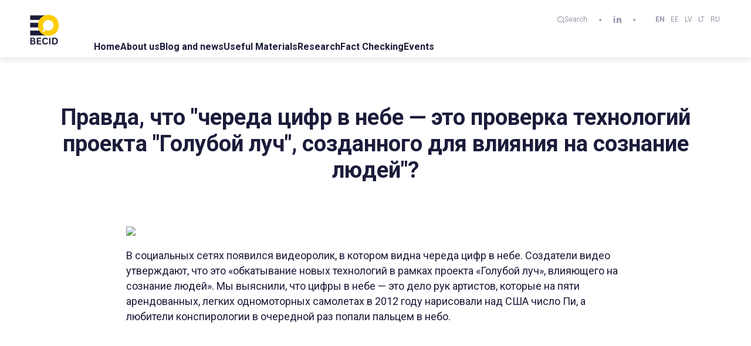

--- FILE ---
content_type: text/html; charset=utf-8
request_url: https://becid.eu/facts/%D0%BF%D1%80%D0%B0%D0%B2%D0%B4%D0%B0-%D1%87%D1%82%D0%BE-%D1%87%D0%B5%D1%80%D0%B5%D0%B4%D0%B0-%D1%86%D0%B8%D1%84%D1%80-%D0%B2-%D0%BD%D0%B5%D0%B1%D0%B5-%D1%8D%D1%82%D0%BE-%D0%BF%D1%80/
body_size: 10020
content:
<!DOCTYPE html>
<html lang="uk">
<head>
    <meta charset="UTF-8">
    <meta name="viewport" content="width=device-width, initial-scale=1">
    <meta http-equiv="X-UA-Compatible" content="IE=edge">
    <meta name="theme-color" content="#000">
	<title>
	Правда, что &quot;череда цифр в небе — это проверка технологий проекта &quot;Голубой луч&quot;, созданного для влияния на сознание людей&quot;?	</title>
	<link rel="preconnect" href="https://fonts.googleapis.com">
	<link rel="preconnect" href="https://fonts.gstatic.com" crossorigin>
	<link href="https://fonts.googleapis.com/css2?family=Roboto:wght@400;700&display=swap" rel="stylesheet">
	<link rel="stylesheet" href="https://becid.eu/wp-content/themes/ennio/assets/css/custom.css?v=1747285555" media="screen">
	<link rel="stylesheet" href="https://cdnjs.cloudflare.com/ajax/libs/font-awesome/5.15.4/css/all.min.css">
	<meta name='robots' content='index, follow, max-image-preview:large, max-snippet:-1, max-video-preview:-1' />
	<style>img:is([sizes="auto" i], [sizes^="auto," i]) { contain-intrinsic-size: 3000px 1500px }</style>
	<link rel="alternate" hreflang="en" href="https://becid.eu/facts/%d0%bf%d1%80%d0%b0%d0%b2%d0%b4%d0%b0-%d1%87%d1%82%d0%be-%d1%87%d0%b5%d1%80%d0%b5%d0%b4%d0%b0-%d1%86%d0%b8%d1%84%d1%80-%d0%b2-%d0%bd%d0%b5%d0%b1%d0%b5-%d1%8d%d1%82%d0%be-%d0%bf%d1%80/" />
<link rel="alternate" hreflang="et" href="https://becid.eu/et/facts/%d0%bf%d1%80%d0%b0%d0%b2%d0%b4%d0%b0-%d1%87%d1%82%d0%be-%d1%87%d0%b5%d1%80%d0%b5%d0%b4%d0%b0-%d1%86%d0%b8%d1%84%d1%80-%d0%b2-%d0%bd%d0%b5%d0%b1%d0%b5-%d1%8d%d1%82%d0%be-%d0%bf%d1%80/" />
<link rel="alternate" hreflang="lv" href="https://becid.eu/lv/facts/%d0%bf%d1%80%d0%b0%d0%b2%d0%b4%d0%b0-%d1%87%d1%82%d0%be-%d1%87%d0%b5%d1%80%d0%b5%d0%b4%d0%b0-%d1%86%d0%b8%d1%84%d1%80-%d0%b2-%d0%bd%d0%b5%d0%b1%d0%b5-%d1%8d%d1%82%d0%be-%d0%bf%d1%80/" />
<link rel="alternate" hreflang="lt" href="https://becid.eu/lt/facts/%d0%bf%d1%80%d0%b0%d0%b2%d0%b4%d0%b0-%d1%87%d1%82%d0%be-%d1%87%d0%b5%d1%80%d0%b5%d0%b4%d0%b0-%d1%86%d0%b8%d1%84%d1%80-%d0%b2-%d0%bd%d0%b5%d0%b1%d0%b5-%d1%8d%d1%82%d0%be-%d0%bf%d1%80/" />
<link rel="alternate" hreflang="ru" href="https://becid.eu/ru/facts/%d0%bf%d1%80%d0%b0%d0%b2%d0%b4%d0%b0-%d1%87%d1%82%d0%be-%d1%87%d0%b5%d1%80%d0%b5%d0%b4%d0%b0-%d1%86%d0%b8%d1%84%d1%80-%d0%b2-%d0%bd%d0%b5%d0%b1%d0%b5-%d1%8d%d1%82%d0%be-%d0%bf%d1%80/" />
<link rel="alternate" hreflang="x-default" href="https://becid.eu/facts/%d0%bf%d1%80%d0%b0%d0%b2%d0%b4%d0%b0-%d1%87%d1%82%d0%be-%d1%87%d0%b5%d1%80%d0%b5%d0%b4%d0%b0-%d1%86%d0%b8%d1%84%d1%80-%d0%b2-%d0%bd%d0%b5%d0%b1%d0%b5-%d1%8d%d1%82%d0%be-%d0%bf%d1%80/" />

	<!-- This site is optimized with the Yoast SEO plugin v24.4 - https://yoast.com/wordpress/plugins/seo/ -->
	<title>Правда, что &quot;череда цифр в небе — это проверка технологий проекта &quot;Голубой луч&quot;, созданного для влияния на сознание людей&quot;? - Becid</title>
	<link rel="canonical" href="https://becid.eu/facts/%d0%bf%d1%80%d0%b0%d0%b2%d0%b4%d0%b0-%d1%87%d1%82%d0%be-%d1%87%d0%b5%d1%80%d0%b5%d0%b4%d0%b0-%d1%86%d0%b8%d1%84%d1%80-%d0%b2-%d0%bd%d0%b5%d0%b1%d0%b5-%d1%8d%d1%82%d0%be-%d0%bf%d1%80/" />
	<meta property="og:locale" content="en_US" />
	<meta property="og:type" content="article" />
	<meta property="og:title" content="Правда, что &quot;череда цифр в небе — это проверка технологий проекта &quot;Голубой луч&quot;, созданного для влияния на сознание людей&quot;? - Becid" />
	<meta property="og:description" content="В социальных сетях появился видеоролик, в котором видна череда цифр в небе. Создатели видео утверждают, что это «обкатывание новых технологий в рамках проекта «Голубой луч», влияющего на сознание людей». Мы выяснили, что цифры в небе — это дело рук артистов, которые на пяти арендованных, легких одномоторных самолетах в 2012 году нарисовали над США число Пи, [&hellip;]" />
	<meta property="og:url" content="https://becid.eu/facts/%d0%bf%d1%80%d0%b0%d0%b2%d0%b4%d0%b0-%d1%87%d1%82%d0%be-%d1%87%d0%b5%d1%80%d0%b5%d0%b4%d0%b0-%d1%86%d0%b8%d1%84%d1%80-%d0%b2-%d0%bd%d0%b5%d0%b1%d0%b5-%d1%8d%d1%82%d0%be-%d0%bf%d1%80/" />
	<meta property="og:site_name" content="Becid" />
	<meta property="og:image" content="https://becid.eu/wp-content/uploads/2023/07/OG_becid.jpg" />
	<meta property="og:image:width" content="1200" />
	<meta property="og:image:height" content="630" />
	<meta property="og:image:type" content="image/jpeg" />
	<meta name="twitter:card" content="summary_large_image" />
	<script type="application/ld+json" class="yoast-schema-graph">{"@context":"https://schema.org","@graph":[{"@type":"WebPage","@id":"https://becid.eu/facts/%d0%bf%d1%80%d0%b0%d0%b2%d0%b4%d0%b0-%d1%87%d1%82%d0%be-%d1%87%d0%b5%d1%80%d0%b5%d0%b4%d0%b0-%d1%86%d0%b8%d1%84%d1%80-%d0%b2-%d0%bd%d0%b5%d0%b1%d0%b5-%d1%8d%d1%82%d0%be-%d0%bf%d1%80/","url":"https://becid.eu/facts/%d0%bf%d1%80%d0%b0%d0%b2%d0%b4%d0%b0-%d1%87%d1%82%d0%be-%d1%87%d0%b5%d1%80%d0%b5%d0%b4%d0%b0-%d1%86%d0%b8%d1%84%d1%80-%d0%b2-%d0%bd%d0%b5%d0%b1%d0%b5-%d1%8d%d1%82%d0%be-%d0%bf%d1%80/","name":"Правда, что &quot;череда цифр в небе — это проверка технологий проекта &quot;Голубой луч&quot;, созданного для влияния на сознание людей&quot;? - Becid","isPartOf":{"@id":"https://becid.eu/#website"},"datePublished":"2024-01-16T15:09:14+00:00","breadcrumb":{"@id":"https://becid.eu/facts/%d0%bf%d1%80%d0%b0%d0%b2%d0%b4%d0%b0-%d1%87%d1%82%d0%be-%d1%87%d0%b5%d1%80%d0%b5%d0%b4%d0%b0-%d1%86%d0%b8%d1%84%d1%80-%d0%b2-%d0%bd%d0%b5%d0%b1%d0%b5-%d1%8d%d1%82%d0%be-%d0%bf%d1%80/#breadcrumb"},"inLanguage":"en-US","potentialAction":[{"@type":"ReadAction","target":["https://becid.eu/facts/%d0%bf%d1%80%d0%b0%d0%b2%d0%b4%d0%b0-%d1%87%d1%82%d0%be-%d1%87%d0%b5%d1%80%d0%b5%d0%b4%d0%b0-%d1%86%d0%b8%d1%84%d1%80-%d0%b2-%d0%bd%d0%b5%d0%b1%d0%b5-%d1%8d%d1%82%d0%be-%d0%bf%d1%80/"]}]},{"@type":"BreadcrumbList","@id":"https://becid.eu/facts/%d0%bf%d1%80%d0%b0%d0%b2%d0%b4%d0%b0-%d1%87%d1%82%d0%be-%d1%87%d0%b5%d1%80%d0%b5%d0%b4%d0%b0-%d1%86%d0%b8%d1%84%d1%80-%d0%b2-%d0%bd%d0%b5%d0%b1%d0%b5-%d1%8d%d1%82%d0%be-%d0%bf%d1%80/#breadcrumb","itemListElement":[{"@type":"ListItem","position":1,"name":"Home","item":"https://becid.eu/"},{"@type":"ListItem","position":2,"name":"Facts","item":"https://becid.eu/facts/"},{"@type":"ListItem","position":3,"name":"Правда, что &quot;череда цифр в небе — это проверка технологий проекта &quot;Голубой луч&quot;, созданного для влияния на сознание людей&quot;?"}]},{"@type":"WebSite","@id":"https://becid.eu/#website","url":"https://becid.eu/","name":"Becid","description":"","publisher":{"@id":"https://becid.eu/#organization"},"potentialAction":[{"@type":"SearchAction","target":{"@type":"EntryPoint","urlTemplate":"https://becid.eu/?s={search_term_string}"},"query-input":{"@type":"PropertyValueSpecification","valueRequired":true,"valueName":"search_term_string"}}],"inLanguage":"en-US"},{"@type":"Organization","@id":"https://becid.eu/#organization","name":"ennio","url":"https://becid.eu/","logo":{"@type":"ImageObject","inLanguage":"en-US","@id":"https://becid.eu/#/schema/logo/image/","url":"https://becid.eu/wp-content/uploads/2023/07/fav_icon.png","contentUrl":"https://becid.eu/wp-content/uploads/2023/07/fav_icon.png","width":128,"height":128,"caption":"ennio"},"image":{"@id":"https://becid.eu/#/schema/logo/image/"}}]}</script>
	<!-- / Yoast SEO plugin. -->


<link rel='dns-prefetch' href='//code.jquery.com' />
<script type="text/javascript">
/* <![CDATA[ */
window._wpemojiSettings = {"baseUrl":"https:\/\/s.w.org\/images\/core\/emoji\/15.1.0\/72x72\/","ext":".png","svgUrl":"https:\/\/s.w.org\/images\/core\/emoji\/15.1.0\/svg\/","svgExt":".svg","source":{"concatemoji":"https:\/\/becid.eu\/wp-includes\/js\/wp-emoji-release.min.js?ver=6.8.1"}};
/*! This file is auto-generated */
!function(i,n){var o,s,e;function c(e){try{var t={supportTests:e,timestamp:(new Date).valueOf()};sessionStorage.setItem(o,JSON.stringify(t))}catch(e){}}function p(e,t,n){e.clearRect(0,0,e.canvas.width,e.canvas.height),e.fillText(t,0,0);var t=new Uint32Array(e.getImageData(0,0,e.canvas.width,e.canvas.height).data),r=(e.clearRect(0,0,e.canvas.width,e.canvas.height),e.fillText(n,0,0),new Uint32Array(e.getImageData(0,0,e.canvas.width,e.canvas.height).data));return t.every(function(e,t){return e===r[t]})}function u(e,t,n){switch(t){case"flag":return n(e,"\ud83c\udff3\ufe0f\u200d\u26a7\ufe0f","\ud83c\udff3\ufe0f\u200b\u26a7\ufe0f")?!1:!n(e,"\ud83c\uddfa\ud83c\uddf3","\ud83c\uddfa\u200b\ud83c\uddf3")&&!n(e,"\ud83c\udff4\udb40\udc67\udb40\udc62\udb40\udc65\udb40\udc6e\udb40\udc67\udb40\udc7f","\ud83c\udff4\u200b\udb40\udc67\u200b\udb40\udc62\u200b\udb40\udc65\u200b\udb40\udc6e\u200b\udb40\udc67\u200b\udb40\udc7f");case"emoji":return!n(e,"\ud83d\udc26\u200d\ud83d\udd25","\ud83d\udc26\u200b\ud83d\udd25")}return!1}function f(e,t,n){var r="undefined"!=typeof WorkerGlobalScope&&self instanceof WorkerGlobalScope?new OffscreenCanvas(300,150):i.createElement("canvas"),a=r.getContext("2d",{willReadFrequently:!0}),o=(a.textBaseline="top",a.font="600 32px Arial",{});return e.forEach(function(e){o[e]=t(a,e,n)}),o}function t(e){var t=i.createElement("script");t.src=e,t.defer=!0,i.head.appendChild(t)}"undefined"!=typeof Promise&&(o="wpEmojiSettingsSupports",s=["flag","emoji"],n.supports={everything:!0,everythingExceptFlag:!0},e=new Promise(function(e){i.addEventListener("DOMContentLoaded",e,{once:!0})}),new Promise(function(t){var n=function(){try{var e=JSON.parse(sessionStorage.getItem(o));if("object"==typeof e&&"number"==typeof e.timestamp&&(new Date).valueOf()<e.timestamp+604800&&"object"==typeof e.supportTests)return e.supportTests}catch(e){}return null}();if(!n){if("undefined"!=typeof Worker&&"undefined"!=typeof OffscreenCanvas&&"undefined"!=typeof URL&&URL.createObjectURL&&"undefined"!=typeof Blob)try{var e="postMessage("+f.toString()+"("+[JSON.stringify(s),u.toString(),p.toString()].join(",")+"));",r=new Blob([e],{type:"text/javascript"}),a=new Worker(URL.createObjectURL(r),{name:"wpTestEmojiSupports"});return void(a.onmessage=function(e){c(n=e.data),a.terminate(),t(n)})}catch(e){}c(n=f(s,u,p))}t(n)}).then(function(e){for(var t in e)n.supports[t]=e[t],n.supports.everything=n.supports.everything&&n.supports[t],"flag"!==t&&(n.supports.everythingExceptFlag=n.supports.everythingExceptFlag&&n.supports[t]);n.supports.everythingExceptFlag=n.supports.everythingExceptFlag&&!n.supports.flag,n.DOMReady=!1,n.readyCallback=function(){n.DOMReady=!0}}).then(function(){return e}).then(function(){var e;n.supports.everything||(n.readyCallback(),(e=n.source||{}).concatemoji?t(e.concatemoji):e.wpemoji&&e.twemoji&&(t(e.twemoji),t(e.wpemoji)))}))}((window,document),window._wpemojiSettings);
/* ]]> */
</script>
<style id='wp-emoji-styles-inline-css' type='text/css'>

	img.wp-smiley, img.emoji {
		display: inline !important;
		border: none !important;
		box-shadow: none !important;
		height: 1em !important;
		width: 1em !important;
		margin: 0 0.07em !important;
		vertical-align: -0.1em !important;
		background: none !important;
		padding: 0 !important;
	}
</style>
<link rel='stylesheet' id='wp-block-library-css' href='https://becid.eu/wp-includes/css/dist/block-library/style.min.css?ver=6.8.1' type='text/css' media='all' />
<style id='classic-theme-styles-inline-css' type='text/css'>
/*! This file is auto-generated */
.wp-block-button__link{color:#fff;background-color:#32373c;border-radius:9999px;box-shadow:none;text-decoration:none;padding:calc(.667em + 2px) calc(1.333em + 2px);font-size:1.125em}.wp-block-file__button{background:#32373c;color:#fff;text-decoration:none}
</style>
<style id='global-styles-inline-css' type='text/css'>
:root{--wp--preset--aspect-ratio--square: 1;--wp--preset--aspect-ratio--4-3: 4/3;--wp--preset--aspect-ratio--3-4: 3/4;--wp--preset--aspect-ratio--3-2: 3/2;--wp--preset--aspect-ratio--2-3: 2/3;--wp--preset--aspect-ratio--16-9: 16/9;--wp--preset--aspect-ratio--9-16: 9/16;--wp--preset--color--black: #000000;--wp--preset--color--cyan-bluish-gray: #abb8c3;--wp--preset--color--white: #ffffff;--wp--preset--color--pale-pink: #f78da7;--wp--preset--color--vivid-red: #cf2e2e;--wp--preset--color--luminous-vivid-orange: #ff6900;--wp--preset--color--luminous-vivid-amber: #fcb900;--wp--preset--color--light-green-cyan: #7bdcb5;--wp--preset--color--vivid-green-cyan: #00d084;--wp--preset--color--pale-cyan-blue: #8ed1fc;--wp--preset--color--vivid-cyan-blue: #0693e3;--wp--preset--color--vivid-purple: #9b51e0;--wp--preset--gradient--vivid-cyan-blue-to-vivid-purple: linear-gradient(135deg,rgba(6,147,227,1) 0%,rgb(155,81,224) 100%);--wp--preset--gradient--light-green-cyan-to-vivid-green-cyan: linear-gradient(135deg,rgb(122,220,180) 0%,rgb(0,208,130) 100%);--wp--preset--gradient--luminous-vivid-amber-to-luminous-vivid-orange: linear-gradient(135deg,rgba(252,185,0,1) 0%,rgba(255,105,0,1) 100%);--wp--preset--gradient--luminous-vivid-orange-to-vivid-red: linear-gradient(135deg,rgba(255,105,0,1) 0%,rgb(207,46,46) 100%);--wp--preset--gradient--very-light-gray-to-cyan-bluish-gray: linear-gradient(135deg,rgb(238,238,238) 0%,rgb(169,184,195) 100%);--wp--preset--gradient--cool-to-warm-spectrum: linear-gradient(135deg,rgb(74,234,220) 0%,rgb(151,120,209) 20%,rgb(207,42,186) 40%,rgb(238,44,130) 60%,rgb(251,105,98) 80%,rgb(254,248,76) 100%);--wp--preset--gradient--blush-light-purple: linear-gradient(135deg,rgb(255,206,236) 0%,rgb(152,150,240) 100%);--wp--preset--gradient--blush-bordeaux: linear-gradient(135deg,rgb(254,205,165) 0%,rgb(254,45,45) 50%,rgb(107,0,62) 100%);--wp--preset--gradient--luminous-dusk: linear-gradient(135deg,rgb(255,203,112) 0%,rgb(199,81,192) 50%,rgb(65,88,208) 100%);--wp--preset--gradient--pale-ocean: linear-gradient(135deg,rgb(255,245,203) 0%,rgb(182,227,212) 50%,rgb(51,167,181) 100%);--wp--preset--gradient--electric-grass: linear-gradient(135deg,rgb(202,248,128) 0%,rgb(113,206,126) 100%);--wp--preset--gradient--midnight: linear-gradient(135deg,rgb(2,3,129) 0%,rgb(40,116,252) 100%);--wp--preset--font-size--small: 13px;--wp--preset--font-size--medium: 20px;--wp--preset--font-size--large: 36px;--wp--preset--font-size--x-large: 42px;--wp--preset--spacing--20: 0.44rem;--wp--preset--spacing--30: 0.67rem;--wp--preset--spacing--40: 1rem;--wp--preset--spacing--50: 1.5rem;--wp--preset--spacing--60: 2.25rem;--wp--preset--spacing--70: 3.38rem;--wp--preset--spacing--80: 5.06rem;--wp--preset--shadow--natural: 6px 6px 9px rgba(0, 0, 0, 0.2);--wp--preset--shadow--deep: 12px 12px 50px rgba(0, 0, 0, 0.4);--wp--preset--shadow--sharp: 6px 6px 0px rgba(0, 0, 0, 0.2);--wp--preset--shadow--outlined: 6px 6px 0px -3px rgba(255, 255, 255, 1), 6px 6px rgba(0, 0, 0, 1);--wp--preset--shadow--crisp: 6px 6px 0px rgba(0, 0, 0, 1);}:where(.is-layout-flex){gap: 0.5em;}:where(.is-layout-grid){gap: 0.5em;}body .is-layout-flex{display: flex;}.is-layout-flex{flex-wrap: wrap;align-items: center;}.is-layout-flex > :is(*, div){margin: 0;}body .is-layout-grid{display: grid;}.is-layout-grid > :is(*, div){margin: 0;}:where(.wp-block-columns.is-layout-flex){gap: 2em;}:where(.wp-block-columns.is-layout-grid){gap: 2em;}:where(.wp-block-post-template.is-layout-flex){gap: 1.25em;}:where(.wp-block-post-template.is-layout-grid){gap: 1.25em;}.has-black-color{color: var(--wp--preset--color--black) !important;}.has-cyan-bluish-gray-color{color: var(--wp--preset--color--cyan-bluish-gray) !important;}.has-white-color{color: var(--wp--preset--color--white) !important;}.has-pale-pink-color{color: var(--wp--preset--color--pale-pink) !important;}.has-vivid-red-color{color: var(--wp--preset--color--vivid-red) !important;}.has-luminous-vivid-orange-color{color: var(--wp--preset--color--luminous-vivid-orange) !important;}.has-luminous-vivid-amber-color{color: var(--wp--preset--color--luminous-vivid-amber) !important;}.has-light-green-cyan-color{color: var(--wp--preset--color--light-green-cyan) !important;}.has-vivid-green-cyan-color{color: var(--wp--preset--color--vivid-green-cyan) !important;}.has-pale-cyan-blue-color{color: var(--wp--preset--color--pale-cyan-blue) !important;}.has-vivid-cyan-blue-color{color: var(--wp--preset--color--vivid-cyan-blue) !important;}.has-vivid-purple-color{color: var(--wp--preset--color--vivid-purple) !important;}.has-black-background-color{background-color: var(--wp--preset--color--black) !important;}.has-cyan-bluish-gray-background-color{background-color: var(--wp--preset--color--cyan-bluish-gray) !important;}.has-white-background-color{background-color: var(--wp--preset--color--white) !important;}.has-pale-pink-background-color{background-color: var(--wp--preset--color--pale-pink) !important;}.has-vivid-red-background-color{background-color: var(--wp--preset--color--vivid-red) !important;}.has-luminous-vivid-orange-background-color{background-color: var(--wp--preset--color--luminous-vivid-orange) !important;}.has-luminous-vivid-amber-background-color{background-color: var(--wp--preset--color--luminous-vivid-amber) !important;}.has-light-green-cyan-background-color{background-color: var(--wp--preset--color--light-green-cyan) !important;}.has-vivid-green-cyan-background-color{background-color: var(--wp--preset--color--vivid-green-cyan) !important;}.has-pale-cyan-blue-background-color{background-color: var(--wp--preset--color--pale-cyan-blue) !important;}.has-vivid-cyan-blue-background-color{background-color: var(--wp--preset--color--vivid-cyan-blue) !important;}.has-vivid-purple-background-color{background-color: var(--wp--preset--color--vivid-purple) !important;}.has-black-border-color{border-color: var(--wp--preset--color--black) !important;}.has-cyan-bluish-gray-border-color{border-color: var(--wp--preset--color--cyan-bluish-gray) !important;}.has-white-border-color{border-color: var(--wp--preset--color--white) !important;}.has-pale-pink-border-color{border-color: var(--wp--preset--color--pale-pink) !important;}.has-vivid-red-border-color{border-color: var(--wp--preset--color--vivid-red) !important;}.has-luminous-vivid-orange-border-color{border-color: var(--wp--preset--color--luminous-vivid-orange) !important;}.has-luminous-vivid-amber-border-color{border-color: var(--wp--preset--color--luminous-vivid-amber) !important;}.has-light-green-cyan-border-color{border-color: var(--wp--preset--color--light-green-cyan) !important;}.has-vivid-green-cyan-border-color{border-color: var(--wp--preset--color--vivid-green-cyan) !important;}.has-pale-cyan-blue-border-color{border-color: var(--wp--preset--color--pale-cyan-blue) !important;}.has-vivid-cyan-blue-border-color{border-color: var(--wp--preset--color--vivid-cyan-blue) !important;}.has-vivid-purple-border-color{border-color: var(--wp--preset--color--vivid-purple) !important;}.has-vivid-cyan-blue-to-vivid-purple-gradient-background{background: var(--wp--preset--gradient--vivid-cyan-blue-to-vivid-purple) !important;}.has-light-green-cyan-to-vivid-green-cyan-gradient-background{background: var(--wp--preset--gradient--light-green-cyan-to-vivid-green-cyan) !important;}.has-luminous-vivid-amber-to-luminous-vivid-orange-gradient-background{background: var(--wp--preset--gradient--luminous-vivid-amber-to-luminous-vivid-orange) !important;}.has-luminous-vivid-orange-to-vivid-red-gradient-background{background: var(--wp--preset--gradient--luminous-vivid-orange-to-vivid-red) !important;}.has-very-light-gray-to-cyan-bluish-gray-gradient-background{background: var(--wp--preset--gradient--very-light-gray-to-cyan-bluish-gray) !important;}.has-cool-to-warm-spectrum-gradient-background{background: var(--wp--preset--gradient--cool-to-warm-spectrum) !important;}.has-blush-light-purple-gradient-background{background: var(--wp--preset--gradient--blush-light-purple) !important;}.has-blush-bordeaux-gradient-background{background: var(--wp--preset--gradient--blush-bordeaux) !important;}.has-luminous-dusk-gradient-background{background: var(--wp--preset--gradient--luminous-dusk) !important;}.has-pale-ocean-gradient-background{background: var(--wp--preset--gradient--pale-ocean) !important;}.has-electric-grass-gradient-background{background: var(--wp--preset--gradient--electric-grass) !important;}.has-midnight-gradient-background{background: var(--wp--preset--gradient--midnight) !important;}.has-small-font-size{font-size: var(--wp--preset--font-size--small) !important;}.has-medium-font-size{font-size: var(--wp--preset--font-size--medium) !important;}.has-large-font-size{font-size: var(--wp--preset--font-size--large) !important;}.has-x-large-font-size{font-size: var(--wp--preset--font-size--x-large) !important;}
:where(.wp-block-post-template.is-layout-flex){gap: 1.25em;}:where(.wp-block-post-template.is-layout-grid){gap: 1.25em;}
:where(.wp-block-columns.is-layout-flex){gap: 2em;}:where(.wp-block-columns.is-layout-grid){gap: 2em;}
:root :where(.wp-block-pullquote){font-size: 1.5em;line-height: 1.6;}
</style>
<link rel='stylesheet' id='wpml-legacy-horizontal-list-0-css' href='https://becid.eu/wp-content/plugins/sitepress-multilingual-cms/templates/language-switchers/legacy-list-horizontal/style.min.css?ver=1' type='text/css' media='all' />
<link rel='stylesheet' id='home-css-css' href='https://becid.eu/wp-content/themes/ennio/assets/css/style.min.css?ver=6.8.1' type='text/css' media='all' />
<link rel='stylesheet' id='mobile-css-css' href='https://becid.eu/wp-content/themes/ennio/assets/css/mobile.scss?ver=6.8.1' type='text/css' media='all' />
<script type="text/javascript" id="wpml-cookie-js-extra">
/* <![CDATA[ */
var wpml_cookies = {"wp-wpml_current_language":{"value":"en","expires":1,"path":"\/"}};
var wpml_cookies = {"wp-wpml_current_language":{"value":"en","expires":1,"path":"\/"}};
/* ]]> */
</script>
<script type="text/javascript" src="https://becid.eu/wp-content/plugins/sitepress-multilingual-cms/res/js/cookies/language-cookie.js?ver=470000" id="wpml-cookie-js" defer="defer" data-wp-strategy="defer"></script>
<script type="text/javascript" id="breeze-prefetch-js-extra">
/* <![CDATA[ */
var breeze_prefetch = {"local_url":"https:\/\/becid.eu","ignore_remote_prefetch":"1","ignore_list":["wp-admin","wp-login.php"]};
/* ]]> */
</script>
<script type="text/javascript" src="https://becid.eu/wp-content/plugins/breeze/assets/js/js-front-end/breeze-prefetch-links.min.js?ver=2.2.2" id="breeze-prefetch-js"></script>
<script type="text/javascript" src="//code.jquery.com/jquery-3.1.1.min.js?ver=6.8.1" id="jquery-js"></script>
<script type="text/javascript" src="https://becid.eu/wp-content/themes/ennio/assets/js/main.min.js?ver=6.8.1" id="home-js-js"></script>
<link rel="https://api.w.org/" href="https://becid.eu/wp-json/" /><link rel="EditURI" type="application/rsd+xml" title="RSD" href="https://becid.eu/xmlrpc.php?rsd" />
<meta name="generator" content="WordPress 6.8.1" />
<link rel='shortlink' href='https://becid.eu/?p=6812' />
<link rel="alternate" title="oEmbed (JSON)" type="application/json+oembed" href="https://becid.eu/wp-json/oembed/1.0/embed?url=https%3A%2F%2Fbecid.eu%2Ffacts%2F%25d0%25bf%25d1%2580%25d0%25b0%25d0%25b2%25d0%25b4%25d0%25b0-%25d1%2587%25d1%2582%25d0%25be-%25d1%2587%25d0%25b5%25d1%2580%25d0%25b5%25d0%25b4%25d0%25b0-%25d1%2586%25d0%25b8%25d1%2584%25d1%2580-%25d0%25b2-%25d0%25bd%25d0%25b5%25d0%25b1%25d0%25b5-%25d1%258d%25d1%2582%25d0%25be-%25d0%25bf%25d1%2580%2F" />
<link rel="alternate" title="oEmbed (XML)" type="text/xml+oembed" href="https://becid.eu/wp-json/oembed/1.0/embed?url=https%3A%2F%2Fbecid.eu%2Ffacts%2F%25d0%25bf%25d1%2580%25d0%25b0%25d0%25b2%25d0%25b4%25d0%25b0-%25d1%2587%25d1%2582%25d0%25be-%25d1%2587%25d0%25b5%25d1%2580%25d0%25b5%25d0%25b4%25d0%25b0-%25d1%2586%25d0%25b8%25d1%2584%25d1%2580-%25d0%25b2-%25d0%25bd%25d0%25b5%25d0%25b1%25d0%25b5-%25d1%258d%25d1%2582%25d0%25be-%25d0%25bf%25d1%2580%2F&#038;format=xml" />
<meta name="generator" content="WPML ver:4.7.0 stt:1,15,31,32,45;" />
<link rel="icon" href="https://becid.eu/wp-content/uploads/2023/07/fav_icon-1.png" sizes="32x32" />
<link rel="icon" href="https://becid.eu/wp-content/uploads/2023/07/fav_icon-1.png" sizes="192x192" />
<link rel="apple-touch-icon" href="https://becid.eu/wp-content/uploads/2023/07/fav_icon-1.png" />
<meta name="msapplication-TileImage" content="https://becid.eu/wp-content/uploads/2023/07/fav_icon-1.png" />
    <!-- Google tag (gtag.js) -->
    <script async src="https://www.googletagmanager.com/gtag/js?id=G-QHPS5FPB5Q"></script>
    <script>
      window.dataLayer = window.dataLayer || [];
      function gtag(){dataLayer.push(arguments);}
      gtag('js', new Date());
      gtag('config', 'G-QHPS5FPB5Q');
    </script>
    <style>
      #load-more-mk-fact .grid-list__items{
        display: none;
      }
		body{
			font-family: 'Roboto', sans-serif!important;
		}	
    </style>
</head>
<body class="wp-singular facts-template-default single single-facts postid-6812 wp-custom-logo wp-theme-ennio">
<div class="wrapper clearfix">

  <header class="header en">

    <div class="main main--flex">

      <a href="https://becid.eu/" class="site-logo site-logo--top" aria-label="BECID.com logo">
          <img src="https://becid.eu/wp-content/uploads/2023/08/Logo.svg" alt="">
      </a>

      <div class="header__hold">
        <div class="search-wrapper">
    <form method="get" action="/">
        <input type="text" name="s" value="">
    </form>
</div>

<script>
jQuery(function ($) {
    $('.site-search').on('click', function(){
        $( ".search-wrapper" ).toggle();
    });
});
</script>        <a href="#" class="site-search"><i class="icon-search" aria-hidden="true"></i> Search</a>
        
        <i class="icon-dot" aria-hidden="true"></i>

        <ul class="nav-social">
			 <li class="nav-social__items">
              <a href="https://www.linkedin.com/company/becid/" target="_blank" class="nav-social__links" aria-label="linkedin"><i class="icon-linkedin" aria-hidden="true"></i></a>
            </li>
<!--             <li class="nav-social__items">
                <a href="https://twitter.com/becid_edmo" target="_blank" class="nav-social__links" aria-label="facebook">
					<img src="https://becid.eu/wp-content/uploads/2023/12/logo-black.png" width="12px">
				</a>
                </li> -->
<!--             <li class="nav-social__items">
              <a href="https://www.instagram.com/" target="_blank" class="nav-social__links" aria-label="instagram"><i class="icon-instagram" aria-hidden="true"></i></a>
            </li>
           
            <li class="nav-social__items">
              <a href="https://www.youtube.com/" target="_blank" class="nav-social__links" aria-label="youtube"><i class="icon-youtube" aria-hidden="true"></i></a>
            </li> -->

        </ul>

        <i class="icon-dot" aria-hidden="true"></i>

        <nav class="nav-lang">
			
<div class="wpml-ls-statics-shortcode_actions wpml-ls wpml-ls-touch-device wpml-ls-legacy-list-horizontal">
	<ul><li class="wpml-ls-slot-shortcode_actions wpml-ls-item wpml-ls-item-en wpml-ls-current-language wpml-ls-first-item wpml-ls-item-legacy-list-horizontal">
				<a href="https://becid.eu/facts/%d0%bf%d1%80%d0%b0%d0%b2%d0%b4%d0%b0-%d1%87%d1%82%d0%be-%d1%87%d0%b5%d1%80%d0%b5%d0%b4%d0%b0-%d1%86%d0%b8%d1%84%d1%80-%d0%b2-%d0%bd%d0%b5%d0%b1%d0%b5-%d1%8d%d1%82%d0%be-%d0%bf%d1%80/" class="wpml-ls-link">
                    <span class="wpml-ls-native">EN</span></a>
			</li><li class="wpml-ls-slot-shortcode_actions wpml-ls-item wpml-ls-item-et wpml-ls-item-legacy-list-horizontal">
				<a href="https://becid.eu/et/facts/%d0%bf%d1%80%d0%b0%d0%b2%d0%b4%d0%b0-%d1%87%d1%82%d0%be-%d1%87%d0%b5%d1%80%d0%b5%d0%b4%d0%b0-%d1%86%d0%b8%d1%84%d1%80-%d0%b2-%d0%bd%d0%b5%d0%b1%d0%b5-%d1%8d%d1%82%d0%be-%d0%bf%d1%80/" class="wpml-ls-link">
                    <span class="wpml-ls-native" lang="et">EE</span></a>
			</li><li class="wpml-ls-slot-shortcode_actions wpml-ls-item wpml-ls-item-lv wpml-ls-item-legacy-list-horizontal">
				<a href="https://becid.eu/lv/facts/%d0%bf%d1%80%d0%b0%d0%b2%d0%b4%d0%b0-%d1%87%d1%82%d0%be-%d1%87%d0%b5%d1%80%d0%b5%d0%b4%d0%b0-%d1%86%d0%b8%d1%84%d1%80-%d0%b2-%d0%bd%d0%b5%d0%b1%d0%b5-%d1%8d%d1%82%d0%be-%d0%bf%d1%80/" class="wpml-ls-link">
                    <span class="wpml-ls-native" lang="lv">LV</span></a>
			</li><li class="wpml-ls-slot-shortcode_actions wpml-ls-item wpml-ls-item-lt wpml-ls-item-legacy-list-horizontal">
				<a href="https://becid.eu/lt/facts/%d0%bf%d1%80%d0%b0%d0%b2%d0%b4%d0%b0-%d1%87%d1%82%d0%be-%d1%87%d0%b5%d1%80%d0%b5%d0%b4%d0%b0-%d1%86%d0%b8%d1%84%d1%80-%d0%b2-%d0%bd%d0%b5%d0%b1%d0%b5-%d1%8d%d1%82%d0%be-%d0%bf%d1%80/" class="wpml-ls-link">
                    <span class="wpml-ls-native" lang="lt">LT</span></a>
			</li><li class="wpml-ls-slot-shortcode_actions wpml-ls-item wpml-ls-item-ru wpml-ls-last-item wpml-ls-item-legacy-list-horizontal">
				<a href="https://becid.eu/ru/facts/%d0%bf%d1%80%d0%b0%d0%b2%d0%b4%d0%b0-%d1%87%d1%82%d0%be-%d1%87%d0%b5%d1%80%d0%b5%d0%b4%d0%b0-%d1%86%d0%b8%d1%84%d1%80-%d0%b2-%d0%bd%d0%b5%d0%b1%d0%b5-%d1%8d%d1%82%d0%be-%d0%bf%d1%80/" class="wpml-ls-link">
                    <span class="wpml-ls-native" lang="ru">RU</span></a>
			</li></ul>
</div>
        </nav>

        <div class="clear hidden-xs"></div>

        <nav class="nav-main js-dropdown" id="nav-main">
<ul class="nav-main__list"><li id="menu-item-9452" class="menu-item menu-item-type-custom menu-item-object-custom menu-item-home menu-item-9452 nav-main__items"><a href="https://becid.eu/" class="nav-main__links">Home</a></li>
<li id="menu-item-13975" class="menu-item menu-item-type-custom menu-item-object-custom menu-item-has-children menu-item-13975 nav-main__items"><a href="#" class="nav-main__links">About us</a>
<ul class="sub-menu">
	<li id="menu-item-89" class="menu-item menu-item-type-post_type menu-item-object-page menu-item-89 nav-main__items"><a href="https://becid.eu/about-us/" class="nav-main__links">BECID</a></li>
	<li id="menu-item-2308" class="menu-item menu-item-type-post_type menu-item-object-page menu-item-2308 nav-main__items"><a href="https://becid.eu/colloboration/" class="nav-main__links">Collaboration with University of Tartu</a></li>
</ul>
</li>
<li id="menu-item-13976" class="menu-item menu-item-type-post_type menu-item-object-page menu-item-13976 nav-main__items"><a href="https://becid.eu/news/" class="nav-main__links">Blog and news</a></li>
<li id="menu-item-9843" class="menu-item menu-item-type-post_type menu-item-object-page menu-item-9843 nav-main__items"><a href="https://becid.eu/media-literacy/" class="nav-main__links">Useful Materials</a></li>
<li id="menu-item-13977" class="menu-item menu-item-type-post_type menu-item-object-page menu-item-13977 nav-main__items"><a href="https://becid.eu/results-and-studies/" class="nav-main__links">Research</a></li>
<li id="menu-item-8541" class="menu-item menu-item-type-post_type menu-item-object-page menu-item-has-children menu-item-8541 nav-main__items"><a href="https://becid.eu/fact-checking/" class="nav-main__links">Fact Checking</a>
<ul class="sub-menu">
	<li id="menu-item-13978" class="menu-item menu-item-type-post_type menu-item-object-page menu-item-13978 nav-main__items"><a href="https://becid.eu/fact-checking/" class="nav-main__links">Fact-Checks by BECID</a></li>
	<li id="menu-item-14073" class="menu-item menu-item-type-post_type menu-item-object-page menu-item-14073 nav-main__items"><a href="https://becid.eu/fact-checking-briefs-by-edmo/" class="nav-main__links">Fact-Checking Briefs by EDMO</a></li>
</ul>
</li>
<li id="menu-item-2134" class="menu-item menu-item-type-post_type menu-item-object-page menu-item-2134 nav-main__items"><a href="https://becid.eu/event/" class="nav-main__links">Events</a></li>
</ul></nav>
      </div>

      <a href="#nav-main" class="site-hamburger site-hamburger--collapse js-dropdown-link" aria-label="Navigation">
        <span class="site-hamburger__box">
          <span class="site-hamburger__inner"></span>
        </span>
      </a>

    </div>

  </header><section class="section single_blog">
    <div class="main clearfix align-center">
        <h1 class="small-header">Правда, что &quot;череда цифр в небе — это проверка технологий проекта &quot;Голубой луч&quot;, созданного для влияния на сознание людей&quot;?</h1>
    </div>
    <div class="main clearfix">
        <div class="article-wrapper">
			<img src="https://g.delfi.lt/images/pix/460x250/Tj77ONlW_40/lesiniai-debesys-95611339.jpg" class="photo_url">
			<br/><br/>
            <p>В социальных сетях появился видеоролик, в котором видна череда цифр в небе. Создатели видео утверждают, что это «обкатывание новых технологий в рамках проекта «Голубой луч», влияющего на сознание людей». Мы выяснили, что цифры в небе — это дело рук артистов, которые на пяти арендованных, легких одномоторных самолетах в 2012 году нарисовали над  США  число Пи, а любители конспирологии в очередной раз попали пальцем в небо.</p>
        </div>
    </div> 
</section>
</div>

  <footer class="footer">
    <div class="main main--flex">
	
	<div class="left_area">	
      	<a href="/" class="site-logo site-logo--bottom" aria-label="BECID.com logo">
			<img src="https://becid.eu/wp-content/uploads/2023/12/EDMO-Footer_logo.png">
		</a>
		<p>BECID – Baltic Engagement Centre for Combating Information Disorders</p>	
	</div>
    
	<div class="footer__copy clearfix">
		<img src="https://becid.eu/wp-content/uploads/2025/01/EN_Co-fundedbytheEU_RGB_NEG.png" class="logo_center">
		<h5>Co-funded by the European Union. Views and opinions expressed are however those of the author(s) onlyand do not necessarily reflect those of the European Union. Neither the European Union nor the granting authority can be held responsible for them.</h5>
        		 <ul class="nav-share">
        <li class="nav-share__items">
			  <a href="https://www.linkedin.com/company/becid/" target="_blank" class="nav-social__links" aria-label="linkedin"><i class="icon-linkedin" aria-hidden="true" style="
    font-size: 30px;
    color: #fff;
"></i></a>
            
<!-- 			<a href="https://twitter.com/becid_edmo" target="_blank" class="nav-social__links" aria-label="facebook">
				<img src="https://becid.eu/wp-content/uploads/2023/12/logo-white.png" width="28px">
			</a> -->
<!-- 			<a href="" class="nav-share__links" aria-label="twitter">
				<i class="icon-twitter" aria-hidden="true"></i>
			</a> -->
		</li>	
      </ul>
    </div>

    </div>

  </footer>

<script type="speculationrules">
{"prefetch":[{"source":"document","where":{"and":[{"href_matches":"\/*"},{"not":{"href_matches":["\/wp-*.php","\/wp-admin\/*","\/wp-content\/uploads\/*","\/wp-content\/*","\/wp-content\/plugins\/*","\/wp-content\/themes\/ennio\/*","\/*\\?(.+)"]}},{"not":{"selector_matches":"a[rel~=\"nofollow\"]"}},{"not":{"selector_matches":".no-prefetch, .no-prefetch a"}}]},"eagerness":"conservative"}]}
</script>
<script type="text/javascript" id="loadmore-js-extra">
/* <![CDATA[ */
var loadmore_form = {"ajax_url":"https:\/\/becid.eu\/wp-admin\/admin-ajax.php"};
/* ]]> */
</script>
<script type="text/javascript" src="https://becid.eu/wp-content/themes/ennio/assets/js/load-more.js?ver=6.8.1" id="loadmore-js"></script>

<script>
   $(function () {
    var size_li = $("#load-more-mk-fact .grid-list__items").length;
    var x = 9;

    // Initially, show the first batch of items
    $('#load-more-mk-fact .grid-list__items:lt(' + x + ')').show();

    $('#loadMore').click(function () {
        // Increment the count for the next batch
        x = (x + 9 <= size_li) ? x + 9 : size_li;

        // Show the next batch of items
        $('#load-more-mk-fact .grid-list__items:lt(' + x + ')').show();

        // If all items are displayed, hide the "Load more" button
        if (x == size_li) {
            $('#loadMore').hide();
        }
    });
});

// If any of the filters change
$('select#sort-hashtag').change(function() {
  runAllFilters();
});

function runAllFilters() {
  var type = $('#sort-hashtag option:selected').data('type');
  var list = $("#load-more-mk-fact .grid-list__items");
  $(list).fadeOut("fast");

  var filtered = $("#load-more-mk-fact .grid-list__items");

  // Get all filter values
  var hashtags = $('select#sort-hashtag').val();

  // Filter based on all of them 
  filtered = filtered.filter(function() {
	  if(type == 'tag'){
    	return RegExp(hashtags).test($(this).attr("data-tags"));
	  }else{
		return RegExp(hashtags).test($(this).attr("data-hashtags"));
	  }
  });
	
  // Count the number of visible items
  var visibleItemCount = $('#load-more-mk-fact .grid-list__items:visible').length;	

  if(filtered.length === 0){ 
    $('#loadMore').hide(); 
  }else if (filtered.length < 9) {
	$('#loadMore').hide();
  } else {
	$('#load-more-mk-fact .grid-list__items').hide();
	$('#load-more-mk-fact .grid-list__items:lt(9)').show();
	$('#loadMore').show();
  }
	
  // Display Them
  filtered.each(function (i) {
      $(this).delay(100).slideDown("fast");
  });
	
  if(hashtags == 'all'){
	 $('#load-more-mk-fact .grid-list__items:lt(9)').show(); 
  	 $('#loadMore').show();
  }		
};

$(document).ready(function() {
    $('.article-wrapper p a').on('click', function(event) {
      event.preventDefault();
      var url = $(this).attr('href');
      window.open(url, '_blank');
    });
  });
	
</script>

<script>
	
$(document).ready(function() {
    var loading = false;

    // Function to handle AJAX request
    function loadPosts(page, filters) {
        var ajaxurl = 'https://becid.eu/wp-admin/admin-ajax.php';
        var security = '7e10e9cad4';
		
		$('#main_pagi').remove();
        
		$.ajax({
            type: 'POST',
            url: ajaxurl,
            data: {
                action: 'load_more_posts',
                page: page,
                security: security,
                filters: filters  // Include filters data
            },
            success: function(response) {
                $('#ajax-pagination-container').html('');
                $('#ajax-pagination-container').html(response);
				$('body').removeClass('loading');
                $('.overlay, .loader').remove();

                loading = false;
				
				setTimeout(function() {
					var totalPostElement = $('#total_post');
					var totalResults = totalPostElement.attr('data-total');

					if (totalResults === undefined || totalResults.trim() === '') {
						totalResults = 0;
					}

					$('#result').text(totalResults + ' Results');
				}, 10);

				
            }
        });
    }

    // Handle click on pagination links
    $('#facts').on('click','.pagination .page-numbers', function(e) {
		$('.page-numbers').removeClass('current');
        $(this).addClass('current');
        e.preventDefault();

        if (loading) {
            return;
        }

        var page = $(this).text();
        var filters = getFilters();  // Call a function to get filter values
        $('body').addClass('loading');
        var overlay = $('<div class="overlay"></div>').appendTo('body');
        var loader = $('<div class="loader"></div>').appendTo('#ajax-pagination-container');

        // Load posts with page and filters data
        loadPosts(page, filters);
    });
	
	// Handle checkbox and radio button clicks for filtering
	$('input[name="provider"], input[name="language"], input[name="hasgtag"], input[name="publish"], #dateFilter').on('change', function() {
		if (loading) {
			return;
		}

		var page = $('.pagination .current').text();
		var filters = getFilters();
		$('body').addClass('loading');
		var overlay = $('<div class="overlay"></div>').appendTo('body');
		var loader = $('<div class="loader"></div>').appendTo('#all_posts_area');

		// Load posts with page and filters data
		loadPosts(page, filters);
	});

	// Function to get filter values
	function getFilters() {
		var filters = {};

		// Example: Add radio button value to filters object
		filters['provider'] = $('.sour input[name="provider"]:checked').val();
		filters['language'] = $('.language input[name="language"]:checked').val();
		filters['hashtag'] = $('.tag_list input[name="hasgtag"]:checked').val();
		filters['publish_date'] = $('.source input[name="publish"]:checked').val();
		filters['sort_id'] = $('#dateFilter').val();

		return filters;
	}

	
	$('#facts').on('click', '.clear.lang, span.clear.provider, span.clear.hash, .clear.date', function (e) {
		var $target = $(this);

		if ($target.hasClass('lang')) {
			$('ul.source.language input[name="language"]').prop('checked', false);
		} else if ($target.hasClass('provider')) {
			$('.sour input[name="provider"]').prop('checked', false);
		} else if ($target.hasClass('hash')) {
			$('.tag_list input[name="hasgtag"]').prop('checked', false);
		} else if ($target.hasClass('date')) {
			$('.source input[name="publish"]').prop('checked', false);
		}

		$('.page-numbers').removeClass('current');
		$target.addClass('current');
		e.preventDefault();

		if (loading) {
			return;
		}

		var page = $target.text();
		var filters = getFilters();  // Call a function to get filter values
		$('body').addClass('loading');
		var overlay = $('<div class="overlay"></div>').appendTo('body');
		var loader = $('<div class="loader"></div>').appendTo('#all_posts_area');

		// Load posts with page and filters data
		loadPosts(page, filters);
	});

	

});
</script>

</body>
</html>

<!-- Cache served by breeze CACHE - Last modified: Thu, 15 May 2025 05:05:55 GMT -->


--- FILE ---
content_type: application/javascript
request_url: https://becid.eu/wp-content/themes/ennio/assets/js/load-more.js?ver=6.8.1
body_size: 346
content:
jQuery(function ($) {
let counter = 0;
let counterFact = 0;
    $(document).on('click', '#load-more-content', function() {
            $.ajax({
                url: loadmore_form.ajax_url,
                type: 'post',
                data: {
                    action: 'loadPost',
                    counter: counter +=6,
                },
                success: function (response) {
                    console.log(counter);
                    if( response == '' ){
                        $('#load-more-content').hide();
                    }
                   // console.log($('#get-tax-id').attr('data-tax-id'));
                    $('#load-more-mk').append(response);
                }
            });
            return false;
    });
    
    $(document).on('click', '#load-more-content-fact', function() {
            $.ajax({
                url: loadmore_form.ajax_url,
                type: 'post',
                data: {
                    action: 'loadFact',
                    counter: counterFact +=6,
                },
                success: function (response) {
                    console.log(counter);
                    if( response == '' ){
                        $('#load-more-content-fact').hide();
                    }
                   // console.log($('#get-tax-id').attr('data-tax-id'));
                    $('#load-more-mk-fact').append(response);
                }
            });
            return false;
    });
    
    

});




